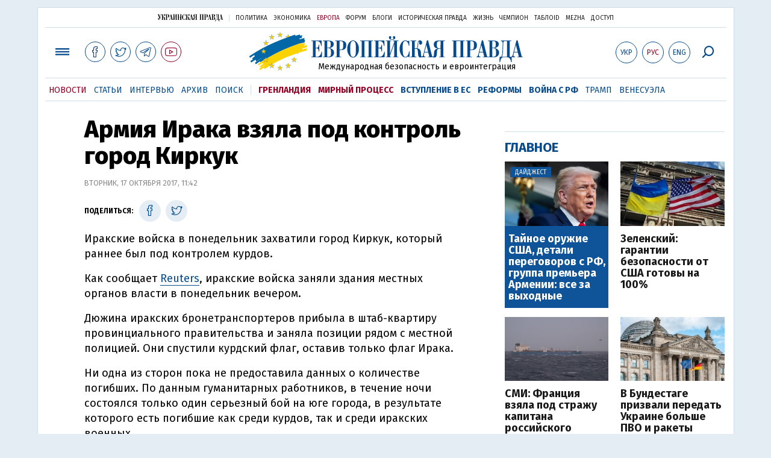

--- FILE ---
content_type: text/html; charset=utf-8
request_url: https://www.google.com/recaptcha/api2/aframe
body_size: 250
content:
<!DOCTYPE HTML><html><head><meta http-equiv="content-type" content="text/html; charset=UTF-8"></head><body><script nonce="ltyY2BzliCtWjNDxjBKMLg">/** Anti-fraud and anti-abuse applications only. See google.com/recaptcha */ try{var clients={'sodar':'https://pagead2.googlesyndication.com/pagead/sodar?'};window.addEventListener("message",function(a){try{if(a.source===window.parent){var b=JSON.parse(a.data);var c=clients[b['id']];if(c){var d=document.createElement('img');d.src=c+b['params']+'&rc='+(localStorage.getItem("rc::a")?sessionStorage.getItem("rc::b"):"");window.document.body.appendChild(d);sessionStorage.setItem("rc::e",parseInt(sessionStorage.getItem("rc::e")||0)+1);localStorage.setItem("rc::h",'1769368254881');}}}catch(b){}});window.parent.postMessage("_grecaptcha_ready", "*");}catch(b){}</script></body></html>